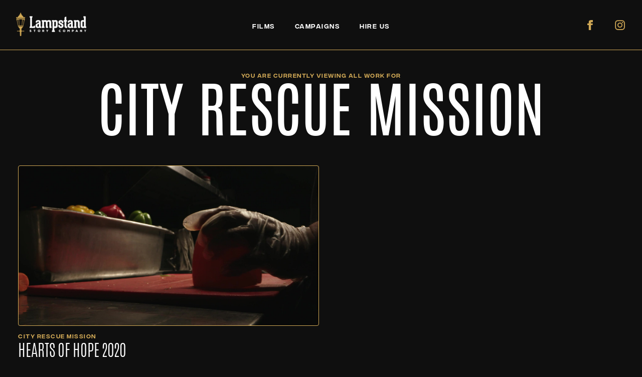

--- FILE ---
content_type: text/html
request_url: https://www.lampstandstory.co/clients/city-rescue-mission
body_size: 3093
content:
<!DOCTYPE html><!-- This site was created in Webflow. https://webflow.com --><!-- Last Published: Thu Nov 20 2025 19:17:36 GMT+0000 (Coordinated Universal Time) --><html data-wf-domain="www.lampstandstory.co" data-wf-page="5bbfab4e6caff973dd53e78d" data-wf-site="5ba8ff7405a083b1edb60c5e" data-wf-collection="5bbfab4e6caff9f4a853e78c" data-wf-item-slug="city-rescue-mission"><head><meta charset="utf-8"/><title>Lampstand / City Rescue Mission</title><meta content="" name="description"/><meta content="Lampstand / City Rescue Mission" property="og:title"/><meta content="" property="og:description"/><meta content="Lampstand / City Rescue Mission" property="twitter:title"/><meta content="" property="twitter:description"/><meta property="og:type" content="website"/><meta content="summary_large_image" name="twitter:card"/><meta content="width=device-width, initial-scale=1" name="viewport"/><meta content="HZxGQhh2_6k9K99SeAB3Bkg3bNjRTpiHj4Pd81gbsto" name="google-site-verification"/><meta content="Webflow" name="generator"/><link href="https://cdn.prod.website-files.com/5ba8ff7405a083b1edb60c5e/css/lampstandstory.webflow.shared.b310378e7.min.css" rel="stylesheet" type="text/css"/><link href="https://fonts.googleapis.com" rel="preconnect"/><link href="https://fonts.gstatic.com" rel="preconnect" crossorigin="anonymous"/><script src="https://ajax.googleapis.com/ajax/libs/webfont/1.6.26/webfont.js" type="text/javascript"></script><script type="text/javascript">WebFont.load({  google: {    families: ["Montserrat:100,100italic,200,200italic,300,300italic,400,400italic,500,500italic,600,600italic,700,700italic,800,800italic,900,900italic","Libre Baskerville:regular,italic,700"]  }});</script><script type="text/javascript">!function(o,c){var n=c.documentElement,t=" w-mod-";n.className+=t+"js",("ontouchstart"in o||o.DocumentTouch&&c instanceof DocumentTouch)&&(n.className+=t+"touch")}(window,document);</script><link href="https://cdn.prod.website-files.com/5ba8ff7405a083b1edb60c5e/5bbf68ab4f024ba4df22e8a1_favicon.png" rel="shortcut icon" type="image/x-icon"/><link href="https://cdn.prod.website-files.com/5ba8ff7405a083b1edb60c5e/5bbf68b0c99497d7a8a44ae7_webclip.png" rel="apple-touch-icon"/><script type="text/javascript">(function(i,s,o,g,r,a,m){i['GoogleAnalyticsObject']=r;i[r]=i[r]||function(){(i[r].q=i[r].q||[]).push(arguments)},i[r].l=1*new Date();a=s.createElement(o),m=s.getElementsByTagName(o)[0];a.async=1;a.src=g;m.parentNode.insertBefore(a,m)})(window,document,'script','https://www.google-analytics.com/analytics.js','ga');ga('create', 'UA-113058166-1', 'auto');ga('set', 'anonymizeIp', true);ga('send', 'pageview');</script><script async="" src="https://www.googletagmanager.com/gtag/js?id=G-8B93MM4NHH"></script><script type="text/javascript">window.dataLayer = window.dataLayer || [];function gtag(){dataLayer.push(arguments);}gtag('set', 'developer_id.dZGVlNj', true);gtag('js', new Date());gtag('config', 'G-8B93MM4NHH');</script><script type="text/javascript">!function(f,b,e,v,n,t,s){if(f.fbq)return;n=f.fbq=function(){n.callMethod?n.callMethod.apply(n,arguments):n.queue.push(arguments)};if(!f._fbq)f._fbq=n;n.push=n;n.loaded=!0;n.version='2.0';n.agent='plwebflow';n.queue=[];t=b.createElement(e);t.async=!0;t.src=v;s=b.getElementsByTagName(e)[0];s.parentNode.insertBefore(t,s)}(window,document,'script','https://connect.facebook.net/en_US/fbevents.js');fbq('init', '1780202528725021');fbq('track', 'PageView');</script><style>
  .w-lightbox-frame, .w-lightbox-embed {
    width: 90vw;
    height: 90vh;
}
</style>
<!-- Google Tag Manager -->
<script>(function(w,d,s,l,i){w[l]=w[l]||[];w[l].push({'gtm.start':
new Date().getTime(),event:'gtm.js'});var f=d.getElementsByTagName(s)[0],
j=d.createElement(s),dl=l!='dataLayer'?'&l='+l:'';j.async=true;j.src=
'https://www.googletagmanager.com/gtm.js?id='+i+dl;f.parentNode.insertBefore(j,f);
})(window,document,'script','dataLayer','GTM-57K4WGQJ');</script>
<!-- End Google Tag Manager --></head><body><div data-collapse="medium" data-animation="default" data-duration="400" data-easing="ease" data-easing2="ease" role="banner" class="navbar navbar-2 w-nav"><div class="navcontainer w-container"><a href="/" class="lampstandbrand w-nav-brand"><img src="https://cdn.prod.website-files.com/5ba8ff7405a083b1edb60c5e/5ba90e4ac3b46f852520d296_LampstandStoryCoLogo.png" width="140" alt="" class="lampstandlogo"/></a><div class="socialnav w-hidden-small w-hidden-tiny"><div class="socialcolumns w-row"><div class="w-col w-col-6"><a href="http://facebook.com/LampstandStory.Co" target="_blank" class="sociallink facebooklink w-inline-block"></a></div><div class="w-col w-col-6"><a href="http://instagram.com/lampstandstory.co" target="_blank" class="sociallink instagramlink w-inline-block"></a></div></div></div><nav role="navigation" class="navmenu w-nav-menu"><a href="/films" class="navlink w-nav-link">FILMS</a><a href="/campaigns" class="navlink w-nav-link">CAMPAIGNS</a><a href="/hire" class="navlink specialnavlink w-nav-link">HIRE US</a><img src="https://cdn.prod.website-files.com/5ba8ff7405a083b1edb60c5e/5ba90de9c3b46fd7f220d259_Flourish.png" width="230" sizes="100vw" srcset="https://cdn.prod.website-files.com/5ba8ff7405a083b1edb60c5e/5ba90de9c3b46fd7f220d259_Flourish-p-500.png 500w, https://cdn.prod.website-files.com/5ba8ff7405a083b1edb60c5e/5ba90de9c3b46fd7f220d259_Flourish.png 800w" alt="" class="flourish w-hidden-main w-hidden-medium w-hidden-small"/></nav><div class="menubutton w-nav-button"><div class="icon w-icon-nav-menu"></div></div></div></div><section id="header" class="subpageheader" data-ix="scrollsubnav"><div class="h5">you are currently viewing all work for</div><div class="superh1">City Rescue Mission</div></section><div class="related relatedgrid"><div class="relatedfilmslistwrapper w-dyn-list"><div role="list" class="relatedcollectionlist w-dyn-items w-row"><div role="listitem" class="relatedcollectionitem w-dyn-item w-col w-col-6"><a href="/films/hearts-of-hope-2020" class="linkblockfilms relatedlinks w-inline-block"><div style="background-image:url(&quot;https://cdn.prod.website-files.com/5bb25e81418c17957389e1a6/602c3172a9ecacdc19fe0a14_frame_1003.jpg&quot;)" class="filmpreviewimageblock featured rounded"></div><h1 class="h5 filmsdetail">City Rescue Mission</h1><h3 class="h3">Hearts of Hope 2020</h3></a></div></div></div></div><div class="superbutton"><a href="/films" class="superlinkblock w-inline-block"><div class="h1 button">view all films</div><div class="h5 white">TAP HERE TO see all of our work</div></a></div><div class="footer"><div class="footercopy">©2025 lampstand story company • made in oklahoma</div></div><script src="https://d3e54v103j8qbb.cloudfront.net/js/jquery-3.5.1.min.dc5e7f18c8.js?site=5ba8ff7405a083b1edb60c5e" type="text/javascript" integrity="sha256-9/aliU8dGd2tb6OSsuzixeV4y/faTqgFtohetphbbj0=" crossorigin="anonymous"></script><script src="https://cdn.prod.website-files.com/5ba8ff7405a083b1edb60c5e/js/webflow.schunk.b7ae8cee868f6dc4.js" type="text/javascript"></script><script src="https://cdn.prod.website-files.com/5ba8ff7405a083b1edb60c5e/js/webflow.4b472206.b7874c7dff63417f.js" type="text/javascript"></script><script type="text/javascript">
_linkedin_partner_id = "7215132";
window._linkedin_data_partner_ids = window._linkedin_data_partner_ids || [];
window._linkedin_data_partner_ids.push(_linkedin_partner_id);
</script><script type="text/javascript">
(function(l) {
if (!l){window.lintrk = function(a,b){window.lintrk.q.push([a,b])};
window.lintrk.q=[]}
var s = document.getElementsByTagName("script")[0];
var b = document.createElement("script");
b.type = "text/javascript";b.async = true;
b.src = "https://snap.licdn.com/li.lms-analytics/insight.min.js";
s.parentNode.insertBefore(b, s);})(window.lintrk);
</script>
<noscript>
<img height="1" width="1" style="display:none;" alt="" src="https://px.ads.linkedin.com/collect/?pid=7215132&fmt=gif" />
</noscript></body></html>

--- FILE ---
content_type: text/css
request_url: https://cdn.prod.website-files.com/5ba8ff7405a083b1edb60c5e/css/lampstandstory.webflow.shared.b310378e7.min.css
body_size: 15420
content:
html{-webkit-text-size-adjust:100%;-ms-text-size-adjust:100%;font-family:sans-serif}body{margin:0}article,aside,details,figcaption,figure,footer,header,hgroup,main,menu,nav,section,summary{display:block}audio,canvas,progress,video{vertical-align:baseline;display:inline-block}audio:not([controls]){height:0;display:none}[hidden],template{display:none}a{background-color:#0000}a:active,a:hover{outline:0}abbr[title]{border-bottom:1px dotted}b,strong{font-weight:700}dfn{font-style:italic}h1{margin:.67em 0;font-size:2em}mark{color:#000;background:#ff0}small{font-size:80%}sub,sup{vertical-align:baseline;font-size:75%;line-height:0;position:relative}sup{top:-.5em}sub{bottom:-.25em}img{border:0}svg:not(:root){overflow:hidden}hr{box-sizing:content-box;height:0}pre{overflow:auto}code,kbd,pre,samp{font-family:monospace;font-size:1em}button,input,optgroup,select,textarea{color:inherit;font:inherit;margin:0}button{overflow:visible}button,select{text-transform:none}button,html input[type=button],input[type=reset]{-webkit-appearance:button;cursor:pointer}button[disabled],html input[disabled]{cursor:default}button::-moz-focus-inner,input::-moz-focus-inner{border:0;padding:0}input{line-height:normal}input[type=checkbox],input[type=radio]{box-sizing:border-box;padding:0}input[type=number]::-webkit-inner-spin-button,input[type=number]::-webkit-outer-spin-button{height:auto}input[type=search]{-webkit-appearance:none}input[type=search]::-webkit-search-cancel-button,input[type=search]::-webkit-search-decoration{-webkit-appearance:none}legend{border:0;padding:0}textarea{overflow:auto}optgroup{font-weight:700}table{border-collapse:collapse;border-spacing:0}td,th{padding:0}@font-face{font-family:webflow-icons;src:url([data-uri])format("truetype");font-weight:400;font-style:normal}[class^=w-icon-],[class*=\ w-icon-]{speak:none;font-variant:normal;text-transform:none;-webkit-font-smoothing:antialiased;-moz-osx-font-smoothing:grayscale;font-style:normal;font-weight:400;line-height:1;font-family:webflow-icons!important}.w-icon-slider-right:before{content:""}.w-icon-slider-left:before{content:""}.w-icon-nav-menu:before{content:""}.w-icon-arrow-down:before,.w-icon-dropdown-toggle:before{content:""}.w-icon-file-upload-remove:before{content:""}.w-icon-file-upload-icon:before{content:""}*{box-sizing:border-box}html{height:100%}body{color:#333;background-color:#fff;min-height:100%;margin:0;font-family:Arial,sans-serif;font-size:14px;line-height:20px}img{vertical-align:middle;max-width:100%;display:inline-block}html.w-mod-touch *{background-attachment:scroll!important}.w-block{display:block}.w-inline-block{max-width:100%;display:inline-block}.w-clearfix:before,.w-clearfix:after{content:" ";grid-area:1/1/2/2;display:table}.w-clearfix:after{clear:both}.w-hidden{display:none}.w-button{color:#fff;line-height:inherit;cursor:pointer;background-color:#3898ec;border:0;border-radius:0;padding:9px 15px;text-decoration:none;display:inline-block}input.w-button{-webkit-appearance:button}html[data-w-dynpage] [data-w-cloak]{color:#0000!important}.w-code-block{margin:unset}pre.w-code-block code{all:inherit}.w-optimization{display:contents}.w-webflow-badge,.w-webflow-badge>img{box-sizing:unset;width:unset;height:unset;max-height:unset;max-width:unset;min-height:unset;min-width:unset;margin:unset;padding:unset;float:unset;clear:unset;border:unset;border-radius:unset;background:unset;background-image:unset;background-position:unset;background-size:unset;background-repeat:unset;background-origin:unset;background-clip:unset;background-attachment:unset;background-color:unset;box-shadow:unset;transform:unset;direction:unset;font-family:unset;font-weight:unset;color:unset;font-size:unset;line-height:unset;font-style:unset;font-variant:unset;text-align:unset;letter-spacing:unset;-webkit-text-decoration:unset;text-decoration:unset;text-indent:unset;text-transform:unset;list-style-type:unset;text-shadow:unset;vertical-align:unset;cursor:unset;white-space:unset;word-break:unset;word-spacing:unset;word-wrap:unset;transition:unset}.w-webflow-badge{white-space:nowrap;cursor:pointer;box-shadow:0 0 0 1px #0000001a,0 1px 3px #0000001a;visibility:visible!important;opacity:1!important;z-index:2147483647!important;color:#aaadb0!important;overflow:unset!important;background-color:#fff!important;border-radius:3px!important;width:auto!important;height:auto!important;margin:0!important;padding:6px!important;font-size:12px!important;line-height:14px!important;text-decoration:none!important;display:inline-block!important;position:fixed!important;inset:auto 12px 12px auto!important;transform:none!important}.w-webflow-badge>img{position:unset;visibility:unset!important;opacity:1!important;vertical-align:middle!important;display:inline-block!important}h1,h2,h3,h4,h5,h6{margin-bottom:10px;font-weight:700}h1{margin-top:20px;font-size:38px;line-height:44px}h2{margin-top:20px;font-size:32px;line-height:36px}h3{margin-top:20px;font-size:24px;line-height:30px}h4{margin-top:10px;font-size:18px;line-height:24px}h5{margin-top:10px;font-size:14px;line-height:20px}h6{margin-top:10px;font-size:12px;line-height:18px}p{margin-top:0;margin-bottom:10px}blockquote{border-left:5px solid #e2e2e2;margin:0 0 10px;padding:10px 20px;font-size:18px;line-height:22px}figure{margin:0 0 10px}figcaption{text-align:center;margin-top:5px}ul,ol{margin-top:0;margin-bottom:10px;padding-left:40px}.w-list-unstyled{padding-left:0;list-style:none}.w-embed:before,.w-embed:after{content:" ";grid-area:1/1/2/2;display:table}.w-embed:after{clear:both}.w-video{width:100%;padding:0;position:relative}.w-video iframe,.w-video object,.w-video embed{border:none;width:100%;height:100%;position:absolute;top:0;left:0}fieldset{border:0;margin:0;padding:0}button,[type=button],[type=reset]{cursor:pointer;-webkit-appearance:button;border:0}.w-form{margin:0 0 15px}.w-form-done{text-align:center;background-color:#ddd;padding:20px;display:none}.w-form-fail{background-color:#ffdede;margin-top:10px;padding:10px;display:none}label{margin-bottom:5px;font-weight:700;display:block}.w-input,.w-select{color:#333;vertical-align:middle;background-color:#fff;border:1px solid #ccc;width:100%;height:38px;margin-bottom:10px;padding:8px 12px;font-size:14px;line-height:1.42857;display:block}.w-input::placeholder,.w-select::placeholder{color:#999}.w-input:focus,.w-select:focus{border-color:#3898ec;outline:0}.w-input[disabled],.w-select[disabled],.w-input[readonly],.w-select[readonly],fieldset[disabled] .w-input,fieldset[disabled] .w-select{cursor:not-allowed}.w-input[disabled]:not(.w-input-disabled),.w-select[disabled]:not(.w-input-disabled),.w-input[readonly],.w-select[readonly],fieldset[disabled]:not(.w-input-disabled) .w-input,fieldset[disabled]:not(.w-input-disabled) .w-select{background-color:#eee}textarea.w-input,textarea.w-select{height:auto}.w-select{background-color:#f3f3f3}.w-select[multiple]{height:auto}.w-form-label{cursor:pointer;margin-bottom:0;font-weight:400;display:inline-block}.w-radio{margin-bottom:5px;padding-left:20px;display:block}.w-radio:before,.w-radio:after{content:" ";grid-area:1/1/2/2;display:table}.w-radio:after{clear:both}.w-radio-input{float:left;margin:3px 0 0 -20px;line-height:normal}.w-file-upload{margin-bottom:10px;display:block}.w-file-upload-input{opacity:0;z-index:-100;width:.1px;height:.1px;position:absolute;overflow:hidden}.w-file-upload-default,.w-file-upload-uploading,.w-file-upload-success{color:#333;display:inline-block}.w-file-upload-error{margin-top:10px;display:block}.w-file-upload-default.w-hidden,.w-file-upload-uploading.w-hidden,.w-file-upload-error.w-hidden,.w-file-upload-success.w-hidden{display:none}.w-file-upload-uploading-btn{cursor:pointer;background-color:#fafafa;border:1px solid #ccc;margin:0;padding:8px 12px;font-size:14px;font-weight:400;display:flex}.w-file-upload-file{background-color:#fafafa;border:1px solid #ccc;flex-grow:1;justify-content:space-between;margin:0;padding:8px 9px 8px 11px;display:flex}.w-file-upload-file-name{font-size:14px;font-weight:400;display:block}.w-file-remove-link{cursor:pointer;width:auto;height:auto;margin-top:3px;margin-left:10px;padding:3px;display:block}.w-icon-file-upload-remove{margin:auto;font-size:10px}.w-file-upload-error-msg{color:#ea384c;padding:2px 0;display:inline-block}.w-file-upload-info{padding:0 12px;line-height:38px;display:inline-block}.w-file-upload-label{cursor:pointer;background-color:#fafafa;border:1px solid #ccc;margin:0;padding:8px 12px;font-size:14px;font-weight:400;display:inline-block}.w-icon-file-upload-icon,.w-icon-file-upload-uploading{width:20px;margin-right:8px;display:inline-block}.w-icon-file-upload-uploading{height:20px}.w-container{max-width:940px;margin-left:auto;margin-right:auto}.w-container:before,.w-container:after{content:" ";grid-area:1/1/2/2;display:table}.w-container:after{clear:both}.w-container .w-row{margin-left:-10px;margin-right:-10px}.w-row:before,.w-row:after{content:" ";grid-area:1/1/2/2;display:table}.w-row:after{clear:both}.w-row .w-row{margin-left:0;margin-right:0}.w-col{float:left;width:100%;min-height:1px;padding-left:10px;padding-right:10px;position:relative}.w-col .w-col{padding-left:0;padding-right:0}.w-col-1{width:8.33333%}.w-col-2{width:16.6667%}.w-col-3{width:25%}.w-col-4{width:33.3333%}.w-col-5{width:41.6667%}.w-col-6{width:50%}.w-col-7{width:58.3333%}.w-col-8{width:66.6667%}.w-col-9{width:75%}.w-col-10{width:83.3333%}.w-col-11{width:91.6667%}.w-col-12{width:100%}.w-hidden-main{display:none!important}@media screen and (max-width:991px){.w-container{max-width:728px}.w-hidden-main{display:inherit!important}.w-hidden-medium{display:none!important}.w-col-medium-1{width:8.33333%}.w-col-medium-2{width:16.6667%}.w-col-medium-3{width:25%}.w-col-medium-4{width:33.3333%}.w-col-medium-5{width:41.6667%}.w-col-medium-6{width:50%}.w-col-medium-7{width:58.3333%}.w-col-medium-8{width:66.6667%}.w-col-medium-9{width:75%}.w-col-medium-10{width:83.3333%}.w-col-medium-11{width:91.6667%}.w-col-medium-12{width:100%}.w-col-stack{width:100%;left:auto;right:auto}}@media screen and (max-width:767px){.w-hidden-main,.w-hidden-medium{display:inherit!important}.w-hidden-small{display:none!important}.w-row,.w-container .w-row{margin-left:0;margin-right:0}.w-col{width:100%;left:auto;right:auto}.w-col-small-1{width:8.33333%}.w-col-small-2{width:16.6667%}.w-col-small-3{width:25%}.w-col-small-4{width:33.3333%}.w-col-small-5{width:41.6667%}.w-col-small-6{width:50%}.w-col-small-7{width:58.3333%}.w-col-small-8{width:66.6667%}.w-col-small-9{width:75%}.w-col-small-10{width:83.3333%}.w-col-small-11{width:91.6667%}.w-col-small-12{width:100%}}@media screen and (max-width:479px){.w-container{max-width:none}.w-hidden-main,.w-hidden-medium,.w-hidden-small{display:inherit!important}.w-hidden-tiny{display:none!important}.w-col{width:100%}.w-col-tiny-1{width:8.33333%}.w-col-tiny-2{width:16.6667%}.w-col-tiny-3{width:25%}.w-col-tiny-4{width:33.3333%}.w-col-tiny-5{width:41.6667%}.w-col-tiny-6{width:50%}.w-col-tiny-7{width:58.3333%}.w-col-tiny-8{width:66.6667%}.w-col-tiny-9{width:75%}.w-col-tiny-10{width:83.3333%}.w-col-tiny-11{width:91.6667%}.w-col-tiny-12{width:100%}}.w-widget{position:relative}.w-widget-map{width:100%;height:400px}.w-widget-map label{width:auto;display:inline}.w-widget-map img{max-width:inherit}.w-widget-map .gm-style-iw{text-align:center}.w-widget-map .gm-style-iw>button{display:none!important}.w-widget-twitter{overflow:hidden}.w-widget-twitter-count-shim{vertical-align:top;text-align:center;background:#fff;border:1px solid #758696;border-radius:3px;width:28px;height:20px;display:inline-block;position:relative}.w-widget-twitter-count-shim *{pointer-events:none;-webkit-user-select:none;user-select:none}.w-widget-twitter-count-shim .w-widget-twitter-count-inner{text-align:center;color:#999;font-family:serif;font-size:15px;line-height:12px;position:relative}.w-widget-twitter-count-shim .w-widget-twitter-count-clear{display:block;position:relative}.w-widget-twitter-count-shim.w--large{width:36px;height:28px}.w-widget-twitter-count-shim.w--large .w-widget-twitter-count-inner{font-size:18px;line-height:18px}.w-widget-twitter-count-shim:not(.w--vertical){margin-left:5px;margin-right:8px}.w-widget-twitter-count-shim:not(.w--vertical).w--large{margin-left:6px}.w-widget-twitter-count-shim:not(.w--vertical):before,.w-widget-twitter-count-shim:not(.w--vertical):after{content:" ";pointer-events:none;border:solid #0000;width:0;height:0;position:absolute;top:50%;left:0}.w-widget-twitter-count-shim:not(.w--vertical):before{border-width:4px;border-color:#75869600 #5d6c7b #75869600 #75869600;margin-top:-4px;margin-left:-9px}.w-widget-twitter-count-shim:not(.w--vertical).w--large:before{border-width:5px;margin-top:-5px;margin-left:-10px}.w-widget-twitter-count-shim:not(.w--vertical):after{border-width:4px;border-color:#fff0 #fff #fff0 #fff0;margin-top:-4px;margin-left:-8px}.w-widget-twitter-count-shim:not(.w--vertical).w--large:after{border-width:5px;margin-top:-5px;margin-left:-9px}.w-widget-twitter-count-shim.w--vertical{width:61px;height:33px;margin-bottom:8px}.w-widget-twitter-count-shim.w--vertical:before,.w-widget-twitter-count-shim.w--vertical:after{content:" ";pointer-events:none;border:solid #0000;width:0;height:0;position:absolute;top:100%;left:50%}.w-widget-twitter-count-shim.w--vertical:before{border-width:5px;border-color:#5d6c7b #75869600 #75869600;margin-left:-5px}.w-widget-twitter-count-shim.w--vertical:after{border-width:4px;border-color:#fff #fff0 #fff0;margin-left:-4px}.w-widget-twitter-count-shim.w--vertical .w-widget-twitter-count-inner{font-size:18px;line-height:22px}.w-widget-twitter-count-shim.w--vertical.w--large{width:76px}.w-background-video{color:#fff;height:500px;position:relative;overflow:hidden}.w-background-video>video{object-fit:cover;z-index:-100;background-position:50%;background-size:cover;width:100%;height:100%;margin:auto;position:absolute;inset:-100%}.w-background-video>video::-webkit-media-controls-start-playback-button{-webkit-appearance:none;display:none!important}.w-background-video--control{background-color:#0000;padding:0;position:absolute;bottom:1em;right:1em}.w-background-video--control>[hidden]{display:none!important}.w-slider{text-align:center;clear:both;-webkit-tap-highlight-color:#0000;tap-highlight-color:#0000;background:#ddd;height:300px;position:relative}.w-slider-mask{z-index:1;white-space:nowrap;height:100%;display:block;position:relative;left:0;right:0;overflow:hidden}.w-slide{vertical-align:top;white-space:normal;text-align:left;width:100%;height:100%;display:inline-block;position:relative}.w-slider-nav{z-index:2;text-align:center;-webkit-tap-highlight-color:#0000;tap-highlight-color:#0000;height:40px;margin:auto;padding-top:10px;position:absolute;inset:auto 0 0}.w-slider-nav.w-round>div{border-radius:100%}.w-slider-nav.w-num>div{font-size:inherit;line-height:inherit;width:auto;height:auto;padding:.2em .5em}.w-slider-nav.w-shadow>div{box-shadow:0 0 3px #3336}.w-slider-nav-invert{color:#fff}.w-slider-nav-invert>div{background-color:#2226}.w-slider-nav-invert>div.w-active{background-color:#222}.w-slider-dot{cursor:pointer;background-color:#fff6;width:1em;height:1em;margin:0 3px .5em;transition:background-color .1s,color .1s;display:inline-block;position:relative}.w-slider-dot.w-active{background-color:#fff}.w-slider-dot:focus{outline:none;box-shadow:0 0 0 2px #fff}.w-slider-dot:focus.w-active{box-shadow:none}.w-slider-arrow-left,.w-slider-arrow-right{cursor:pointer;color:#fff;-webkit-tap-highlight-color:#0000;tap-highlight-color:#0000;-webkit-user-select:none;user-select:none;width:80px;margin:auto;font-size:40px;position:absolute;inset:0;overflow:hidden}.w-slider-arrow-left [class^=w-icon-],.w-slider-arrow-right [class^=w-icon-],.w-slider-arrow-left [class*=\ w-icon-],.w-slider-arrow-right [class*=\ w-icon-]{position:absolute}.w-slider-arrow-left:focus,.w-slider-arrow-right:focus{outline:0}.w-slider-arrow-left{z-index:3;right:auto}.w-slider-arrow-right{z-index:4;left:auto}.w-icon-slider-left,.w-icon-slider-right{width:1em;height:1em;margin:auto;inset:0}.w-slider-aria-label{clip:rect(0 0 0 0);border:0;width:1px;height:1px;margin:-1px;padding:0;position:absolute;overflow:hidden}.w-slider-force-show{display:block!important}.w-dropdown{text-align:left;z-index:900;margin-left:auto;margin-right:auto;display:inline-block;position:relative}.w-dropdown-btn,.w-dropdown-toggle,.w-dropdown-link{vertical-align:top;color:#222;text-align:left;white-space:nowrap;margin-left:auto;margin-right:auto;padding:20px;text-decoration:none;position:relative}.w-dropdown-toggle{-webkit-user-select:none;user-select:none;cursor:pointer;padding-right:40px;display:inline-block}.w-dropdown-toggle:focus{outline:0}.w-icon-dropdown-toggle{width:1em;height:1em;margin:auto 20px auto auto;position:absolute;top:0;bottom:0;right:0}.w-dropdown-list{background:#ddd;min-width:100%;display:none;position:absolute}.w-dropdown-list.w--open{display:block}.w-dropdown-link{color:#222;padding:10px 20px;display:block}.w-dropdown-link.w--current{color:#0082f3}.w-dropdown-link:focus{outline:0}@media screen and (max-width:767px){.w-nav-brand{padding-left:10px}}.w-lightbox-backdrop{cursor:auto;letter-spacing:normal;text-indent:0;text-shadow:none;text-transform:none;visibility:visible;white-space:normal;word-break:normal;word-spacing:normal;word-wrap:normal;color:#fff;text-align:center;z-index:2000;opacity:0;-webkit-user-select:none;-moz-user-select:none;-webkit-tap-highlight-color:transparent;background:#000000e6;outline:0;font-family:Helvetica Neue,Helvetica,Ubuntu,Segoe UI,Verdana,sans-serif;font-size:17px;font-style:normal;font-weight:300;line-height:1.2;list-style:disc;position:fixed;inset:0;-webkit-transform:translate(0)}.w-lightbox-backdrop,.w-lightbox-container{-webkit-overflow-scrolling:touch;height:100%;overflow:auto}.w-lightbox-content{height:100vh;position:relative;overflow:hidden}.w-lightbox-view{opacity:0;width:100vw;height:100vh;position:absolute}.w-lightbox-view:before{content:"";height:100vh}.w-lightbox-group,.w-lightbox-group .w-lightbox-view,.w-lightbox-group .w-lightbox-view:before{height:86vh}.w-lightbox-frame,.w-lightbox-view:before{vertical-align:middle;display:inline-block}.w-lightbox-figure{margin:0;position:relative}.w-lightbox-group .w-lightbox-figure{cursor:pointer}.w-lightbox-img{width:auto;max-width:none;height:auto}.w-lightbox-image{float:none;max-width:100vw;max-height:100vh;display:block}.w-lightbox-group .w-lightbox-image{max-height:86vh}.w-lightbox-caption{text-align:left;text-overflow:ellipsis;white-space:nowrap;background:#0006;padding:.5em 1em;position:absolute;bottom:0;left:0;right:0;overflow:hidden}.w-lightbox-embed{width:100%;height:100%;position:absolute;inset:0}.w-lightbox-control{cursor:pointer;background-position:50%;background-repeat:no-repeat;background-size:24px;width:4em;transition:all .3s;position:absolute;top:0}.w-lightbox-left{background-image:url([data-uri]);display:none;bottom:0;left:0}.w-lightbox-right{background-image:url([data-uri]);display:none;bottom:0;right:0}.w-lightbox-close{background-image:url([data-uri]);background-size:18px;height:2.6em;right:0}.w-lightbox-strip{white-space:nowrap;padding:0 1vh;line-height:0;position:absolute;bottom:0;left:0;right:0;overflow:auto hidden}.w-lightbox-item{box-sizing:content-box;cursor:pointer;width:10vh;padding:2vh 1vh;display:inline-block;-webkit-transform:translate(0,0)}.w-lightbox-active{opacity:.3}.w-lightbox-thumbnail{background:#222;height:10vh;position:relative;overflow:hidden}.w-lightbox-thumbnail-image{position:absolute;top:0;left:0}.w-lightbox-thumbnail .w-lightbox-tall{width:100%;top:50%;transform:translateY(-50%)}.w-lightbox-thumbnail .w-lightbox-wide{height:100%;left:50%;transform:translate(-50%)}.w-lightbox-spinner{box-sizing:border-box;border:5px solid #0006;border-radius:50%;width:40px;height:40px;margin-top:-20px;margin-left:-20px;animation:.8s linear infinite spin;position:absolute;top:50%;left:50%}.w-lightbox-spinner:after{content:"";border:3px solid #0000;border-bottom-color:#fff;border-radius:50%;position:absolute;inset:-4px}.w-lightbox-hide{display:none}.w-lightbox-noscroll{overflow:hidden}@media (min-width:768px){.w-lightbox-content{height:96vh;margin-top:2vh}.w-lightbox-view,.w-lightbox-view:before{height:96vh}.w-lightbox-group,.w-lightbox-group .w-lightbox-view,.w-lightbox-group .w-lightbox-view:before{height:84vh}.w-lightbox-image{max-width:96vw;max-height:96vh}.w-lightbox-group .w-lightbox-image{max-width:82.3vw;max-height:84vh}.w-lightbox-left,.w-lightbox-right{opacity:.5;display:block}.w-lightbox-close{opacity:.8}.w-lightbox-control:hover{opacity:1}}.w-lightbox-inactive,.w-lightbox-inactive:hover{opacity:0}.w-richtext:before,.w-richtext:after{content:" ";grid-area:1/1/2/2;display:table}.w-richtext:after{clear:both}.w-richtext[contenteditable=true]:before,.w-richtext[contenteditable=true]:after{white-space:initial}.w-richtext ol,.w-richtext ul{overflow:hidden}.w-richtext .w-richtext-figure-selected.w-richtext-figure-type-video div:after,.w-richtext .w-richtext-figure-selected[data-rt-type=video] div:after,.w-richtext .w-richtext-figure-selected.w-richtext-figure-type-image div,.w-richtext .w-richtext-figure-selected[data-rt-type=image] div{outline:2px solid #2895f7}.w-richtext figure.w-richtext-figure-type-video>div:after,.w-richtext figure[data-rt-type=video]>div:after{content:"";display:none;position:absolute;inset:0}.w-richtext figure{max-width:60%;position:relative}.w-richtext figure>div:before{cursor:default!important}.w-richtext figure img{width:100%}.w-richtext figure figcaption.w-richtext-figcaption-placeholder{opacity:.6}.w-richtext figure div{color:#0000;font-size:0}.w-richtext figure.w-richtext-figure-type-image,.w-richtext figure[data-rt-type=image]{display:table}.w-richtext figure.w-richtext-figure-type-image>div,.w-richtext figure[data-rt-type=image]>div{display:inline-block}.w-richtext figure.w-richtext-figure-type-image>figcaption,.w-richtext figure[data-rt-type=image]>figcaption{caption-side:bottom;display:table-caption}.w-richtext figure.w-richtext-figure-type-video,.w-richtext figure[data-rt-type=video]{width:60%;height:0}.w-richtext figure.w-richtext-figure-type-video iframe,.w-richtext figure[data-rt-type=video] iframe{width:100%;height:100%;position:absolute;top:0;left:0}.w-richtext figure.w-richtext-figure-type-video>div,.w-richtext figure[data-rt-type=video]>div{width:100%}.w-richtext figure.w-richtext-align-center{clear:both;margin-left:auto;margin-right:auto}.w-richtext figure.w-richtext-align-center.w-richtext-figure-type-image>div,.w-richtext figure.w-richtext-align-center[data-rt-type=image]>div{max-width:100%}.w-richtext figure.w-richtext-align-normal{clear:both}.w-richtext figure.w-richtext-align-fullwidth{text-align:center;clear:both;width:100%;max-width:100%;margin-left:auto;margin-right:auto;display:block}.w-richtext figure.w-richtext-align-fullwidth>div{padding-bottom:inherit;display:inline-block}.w-richtext figure.w-richtext-align-fullwidth>figcaption{display:block}.w-richtext figure.w-richtext-align-floatleft{float:left;clear:none;margin-right:15px}.w-richtext figure.w-richtext-align-floatright{float:right;clear:none;margin-left:15px}.w-nav{z-index:1000;background:#ddd;position:relative}.w-nav:before,.w-nav:after{content:" ";grid-area:1/1/2/2;display:table}.w-nav:after{clear:both}.w-nav-brand{float:left;color:#333;text-decoration:none;position:relative}.w-nav-link{vertical-align:top;color:#222;text-align:left;margin-left:auto;margin-right:auto;padding:20px;text-decoration:none;display:inline-block;position:relative}.w-nav-link.w--current{color:#0082f3}.w-nav-menu{float:right;position:relative}[data-nav-menu-open]{text-align:center;background:#c8c8c8;min-width:200px;position:absolute;top:100%;left:0;right:0;overflow:visible;display:block!important}.w--nav-link-open{display:block;position:relative}.w-nav-overlay{width:100%;display:none;position:absolute;top:100%;left:0;right:0;overflow:hidden}.w-nav-overlay [data-nav-menu-open]{top:0}.w-nav[data-animation=over-left] .w-nav-overlay{width:auto}.w-nav[data-animation=over-left] .w-nav-overlay,.w-nav[data-animation=over-left] [data-nav-menu-open]{z-index:1;top:0;right:auto}.w-nav[data-animation=over-right] .w-nav-overlay{width:auto}.w-nav[data-animation=over-right] .w-nav-overlay,.w-nav[data-animation=over-right] [data-nav-menu-open]{z-index:1;top:0;left:auto}.w-nav-button{float:right;cursor:pointer;-webkit-tap-highlight-color:#0000;tap-highlight-color:#0000;-webkit-user-select:none;user-select:none;padding:18px;font-size:24px;display:none;position:relative}.w-nav-button:focus{outline:0}.w-nav-button.w--open{color:#fff;background-color:#c8c8c8}.w-nav[data-collapse=all] .w-nav-menu{display:none}.w-nav[data-collapse=all] .w-nav-button,.w--nav-dropdown-open,.w--nav-dropdown-toggle-open{display:block}.w--nav-dropdown-list-open{position:static}@media screen and (max-width:991px){.w-nav[data-collapse=medium] .w-nav-menu{display:none}.w-nav[data-collapse=medium] .w-nav-button{display:block}}@media screen and (max-width:767px){.w-nav[data-collapse=small] .w-nav-menu{display:none}.w-nav[data-collapse=small] .w-nav-button{display:block}.w-nav-brand{padding-left:10px}}@media screen and (max-width:479px){.w-nav[data-collapse=tiny] .w-nav-menu{display:none}.w-nav[data-collapse=tiny] .w-nav-button{display:block}}.w-tabs{position:relative}.w-tabs:before,.w-tabs:after{content:" ";grid-area:1/1/2/2;display:table}.w-tabs:after{clear:both}.w-tab-menu{position:relative}.w-tab-link{vertical-align:top;text-align:left;cursor:pointer;color:#222;background-color:#ddd;padding:9px 30px;text-decoration:none;display:inline-block;position:relative}.w-tab-link.w--current{background-color:#c8c8c8}.w-tab-link:focus{outline:0}.w-tab-content{display:block;position:relative;overflow:hidden}.w-tab-pane{display:none;position:relative}.w--tab-active{display:block}@media screen and (max-width:479px){.w-tab-link{display:block}}.w-ix-emptyfix:after{content:""}@keyframes spin{0%{transform:rotate(0)}to{transform:rotate(360deg)}}.w-dyn-empty{background-color:#ddd;padding:10px}.w-dyn-hide,.w-dyn-bind-empty,.w-condition-invisible{display:none!important}.wf-layout-layout{display:grid}@font-face{font-family:Antonio;src:url(https://cdn.prod.website-files.com/5ba8ff7405a083b1edb60c5e/5ba8ffef05a0830745b60cc1_Antonio-Light.ttf)format("truetype");font-weight:300;font-style:normal;font-display:auto}@font-face{font-family:Antonio;src:url(https://cdn.prod.website-files.com/5ba8ff7405a083b1edb60c5e/5ba8ffef9dd1caacb4a46a35_Antonio-Bold.ttf)format("truetype");font-weight:700;font-style:normal;font-display:auto}@font-face{font-family:Antonio;src:url(https://cdn.prod.website-files.com/5ba8ff7405a083b1edb60c5e/5ba8ffef05a0837c8eb60cc2_Antonio-Regular.ttf)format("truetype");font-weight:400;font-style:normal;font-display:auto}@font-face{font-family:Integralcf;src:url(https://cdn.prod.website-files.com/5ba8ff7405a083b1edb60c5e/5be4731ed85245320693ba18_IntegralCF-Medium.otf)format("opentype");font-weight:500;font-style:normal;font-display:auto}@font-face{font-family:Integralcf;src:url(https://cdn.prod.website-files.com/5ba8ff7405a083b1edb60c5e/5be4731fc2e11eb7929719c6_IntegralCF-Bold.otf)format("opentype");font-weight:700;font-style:normal;font-display:auto}@font-face{font-family:Integralcf;src:url(https://cdn.prod.website-files.com/5ba8ff7405a083b1edb60c5e/5be4731ec6e6590bd5eccaec_IntegralCF-Regular.otf)format("opentype");font-weight:400;font-style:normal;font-display:auto}:root{--white:white;--lampstandgold:#d1a956;--lampstandblack:#0f0f0f;--blackopaque:#00000080;--lampstand-grey:#707070;--black:black}body{color:#333;background-color:#0f0f0f;font-family:Arial,Helvetica Neue,Helvetica,sans-serif;font-size:14px;line-height:20px}h1{color:var(--white);text-align:center;margin-top:20px;margin-bottom:10px;font-family:Integralcf,sans-serif;font-size:38px;font-weight:400;line-height:44px}h2{color:#fff;text-align:center;text-transform:uppercase;width:50%;margin:20px auto 10px;font-family:Antonio,sans-serif;font-size:56px;font-weight:300;line-height:72px;display:block}h3{color:#fff;text-align:center;text-transform:uppercase;width:50%;margin:20px auto 10px;font-family:Antonio,sans-serif;font-size:32px;font-weight:300;line-height:48px;display:block}h4{color:#fff;text-align:center;letter-spacing:1px;text-transform:uppercase;width:50%;margin:20px auto 10px;font-family:Antonio,sans-serif;font-size:18px;font-weight:300;line-height:28px;display:block}h5{color:#fff;text-align:center;letter-spacing:1.5px;text-transform:uppercase;margin-top:10px;margin-bottom:10px;font-family:Antonio,sans-serif;font-size:14px;font-weight:300;line-height:20px}h6{color:#fff;text-align:center;letter-spacing:1px;width:50%;max-width:50%;margin:10px auto;font-family:Antonio,sans-serif;font-size:16px;font-weight:300;line-height:28px;display:block}p{color:#fff;letter-spacing:0;margin-bottom:40px;margin-left:auto;margin-right:auto;font-family:Libre Baskerville,sans-serif;font-size:16px;line-height:32px;display:block}a{color:var(--lampstandgold);text-decoration:none}blockquote{background-image:linear-gradient(to bottom,var(--lampstandgold),var(--lampstandgold));color:var(--lampstandblack);border-left:5px #e2e2e2;width:100%;margin:0 auto;padding:80px;font-family:Libre Baskerville,sans-serif;font-size:56px;line-height:88px;display:block}.navbar{z-index:6;background-color:#0000;width:100%;height:100px;max-height:100px;margin-left:auto;margin-right:auto;padding:10px;transition:all .8s;display:block;position:fixed;top:0;left:0;right:0}.navbar:hover{background-color:var(--lampstandblack)}.navcontainer{width:100%;max-width:1680px;height:90px;max-height:90px;margin-left:auto;margin-right:auto;padding-top:0;display:block}.lampstandbrand{margin-top:4px;padding:11px 22px}.lampstandbrand.subnavbrand{float:left;margin-top:0;padding-top:0;padding-left:14px;padding-right:0}.navmenu{float:none;text-align:center;width:60%;margin-top:12px;margin-left:auto;margin-right:auto;display:block}.navlink{color:#fff;letter-spacing:1.5px;font-family:Integralcf,sans-serif;font-size:12px;font-weight:400;text-decoration:none;transition:all .6s;display:inline-block}.navlink:hover{color:#d1a956}.navlink.w--current{color:#d1a956;text-transform:uppercase;text-decoration:none;display:inline-block}.navlink.specialnavlink{border:.5px none var(--lampstandgold);color:var(--white)}.socialnav{float:right;width:120px;height:80px;margin-right:0;padding-left:10px;padding-right:10px}.sociallink.facebooklink{background-image:url(https://cdn.prod.website-files.com/5ba8ff7405a083b1edb60c5e/5ba90de9c3b46f05f320d258_FacebookLogo.png);background-position:50%;background-repeat:no-repeat;background-size:11px;width:80px;max-width:80%;height:80px;max-height:80px}.sociallink.instagramlink{background-image:url(https://cdn.prod.website-files.com/5ba8ff7405a083b1edb60c5e/5ba90de974cfc72a9a2a9bec_InstagramLogo.png);background-position:50%;background-repeat:no-repeat;background-size:21px;width:80px;max-width:80%;height:80px;max-height:80px}.herovideo{width:100%;max-width:1440px;margin-left:auto;margin-right:auto;display:block}.herovideo.homehero{background-image:linear-gradient(#00000080,#00000080);max-width:100%;height:720px}.herovideo.subpagehero{max-width:100%;margin-top:0;margin-bottom:10px;padding-bottom:0%}.storywindowlogo{max-width:90%;margin-top:0%;margin-left:auto;margin-right:auto;padding-top:0%;display:block;position:relative;top:50%;transform:translateY(-50%)}.latestwork{padding-top:80px;padding-bottom:80px}.h5{color:#d1a956;text-align:center;letter-spacing:1.5px;text-transform:uppercase;width:90%;margin:0 auto;font-family:Integralcf,sans-serif;font-size:11px;font-weight:400;display:block}.h5:hover{color:#d1a956}.h5.white{color:#fff}.h5.filmsdetail{text-align:left;width:auto;margin-top:10px;margin-bottom:2px;line-height:20px}.h5.alignleft{text-align:left;width:100%;max-width:850px}.h1{color:#fff;text-align:center;letter-spacing:0;text-transform:uppercase;width:100%;max-width:650px;margin:0 auto 8px;font-family:Antonio,sans-serif;font-size:60px;font-weight:400;line-height:74px;display:block}.h1.alignleft{text-align:left;width:100%;max-width:850px;margin-bottom:10px;margin-left:-4px}.superbutton{background-color:#0000;border:1px solid #d1a956;border-radius:4px;width:94%;max-width:1680px;height:230px;max-height:230px;margin-top:40px;margin-left:auto;margin-right:auto;padding-top:0;transition:all .8s;display:block}.superbutton:hover{background-color:#d1a956}.services{background-image:linear-gradient(#00000080,#00000080);padding-top:80px;padding-bottom:80px}.servicescolumn{width:100%;max-width:1600px;margin-top:40px;margin-left:auto;margin-right:auto;padding-left:0;display:block}.servicecol1{background-image:none;background-position:0 0;border:1px #d1a956;height:700px;max-height:700px;padding-left:0;padding-right:0;display:block}.servicecol2{border:1px #d1a956;height:700px;max-height:700px;margin-top:0;padding-left:0;padding-right:0}.servicecol3{border:1px #d1a956;height:700px;max-height:750px;margin-top:0;padding-left:0;padding-right:0}.projecttitle{color:#fff;letter-spacing:1px;text-transform:uppercase;margin-top:4px;margin-bottom:4px;font-family:Antonio,sans-serif;font-size:32px;font-weight:300;line-height:40px}.paragraph-small{clear:left;color:var(--white);width:100%;margin-top:4px;margin-bottom:10px;font-family:Libre Baskerville,sans-serif;font-size:14px;font-style:normal;font-weight:400;line-height:24px}.paragraph-small.quoteparagraph{text-align:center;width:500px;margin:32px auto 16px;display:block}.paragraph-small.centered{text-align:justify;width:100%;margin-top:8px;margin-bottom:8px;font-size:12px}.projectmeta{z-index:1;color:#d1a956;letter-spacing:1px;text-transform:uppercase;width:100%;margin:4px auto 20px;font-family:Montserrat,sans-serif;font-size:10px;font-weight:400;display:block;position:relative}.servicescopy{width:90%;max-width:90%;margin-left:auto;margin-right:auto;display:block;position:relative;top:68%}.servicescopy:hover{top:68%}.ourclients{background-color:var(--blackopaque);padding-top:80px;padding-bottom:80px}.quoteslider{background-color:#0000;height:500px;padding-top:48px;padding-bottom:48px}.quoteavatar{margin:8px auto;display:block}.slide{padding-top:0;padding-bottom:0}.authorname{color:#d1a956;text-align:center;text-transform:uppercase;width:500px;margin-left:auto;margin-right:auto;font-family:Antonio,sans-serif;font-size:20px;line-height:32px;display:block}.slidernav{color:#d1a956;font-size:8px}.footer{background-color:#000;height:80px;margin-top:40px}.footercopy{color:var(--lampstand-grey);text-align:center;letter-spacing:1px;text-transform:uppercase;font-family:Integralcf,sans-serif;font-size:12px;font-weight:400;position:relative;top:50%;transform:translateY(-50%)}.clientlogoscolumn{width:50%;max-width:1200px;margin-top:24px;margin-left:auto;margin-right:auto;display:block}.clientlogo{margin-left:auto;margin-right:auto;padding-top:16px;display:block;position:static;top:50%}.subpageheader{border-top:1px #d1a956;width:100%;margin-top:100px;margin-left:auto;margin-right:auto;padding-top:40px;padding-bottom:30px;display:block}.subpagenavbar{border-top:1px solid #d1a956;border-bottom:1px solid #d1a956;width:95%;max-width:1680px;height:60px;max-height:60px;margin-left:auto;margin-right:auto;display:block}.subnavmenu{text-align:center;width:60%;height:60px;max-height:60px;margin-left:auto;margin-right:auto;font-size:12px;display:block}.subnavmenu.campaignsmenu{text-align:center;width:70%;margin-top:0;margin-left:auto;margin-right:auto;display:block}.subnavlink{color:#fff;text-align:center;letter-spacing:1.5px;text-transform:uppercase;padding:20px;font-family:Integralcf,sans-serif;font-weight:400;text-decoration:none;transition:all .6s;display:inline-block}.subnavlink:hover{color:#d1a956}.subnavlink.w--current{color:var(--lampstandgold);letter-spacing:2px;text-transform:uppercase;padding:20px;font-family:Integralcf,sans-serif;font-size:12px;font-weight:300;text-decoration:none;transition:all .6s;display:inline-block;position:relative}.subnavlink.w--current:hover{color:#d1a956}.projectcontainer{z-index:1;width:100%;max-width:1680px;margin:0 auto;padding-top:100px;padding-bottom:0;display:block;position:relative}.projecttextblock{width:100%;margin-left:auto;margin-right:auto;padding-top:0;display:block}.navbar-2{border-bottom:1px solid var(--lampstandgold);background-color:var(--lampstandblack);background-image:none;position:absolute}.filmblock{width:95%;max-width:1680px;margin:40px auto;padding:0;display:block}.filmscollectionlistwrapper{margin-top:16px;margin-left:auto;margin-right:auto;display:block}.filmscollectionlist{flex-flow:wrap;place-content:flex-start;align-items:flex-start;padding-left:0;padding-right:0;display:flex}.filmscollectionlist.featured{flex-direction:row;justify-content:space-around;align-items:flex-start;margin-left:auto;margin-right:auto;display:flex}.filmscollectionitem{flex:0 auto;align-self:flex-start;padding-top:0;padding-bottom:0;padding-left:0}.filmscollectionitem.featured{flex:1;padding-right:10px}.h3{float:none;text-align:left;width:auto;margin-top:0;margin-bottom:0;font-weight:300;line-height:34px}.h3.special{float:right;width:auto;margin-top:12px;font-weight:400}.h3.featured{font-size:44px;font-weight:300;line-height:48px}.linkblockfilms{z-index:3;opacity:1;background-image:none;background-position:0 0;background-repeat:repeat;background-size:auto;width:100%;margin-bottom:48px;display:inline-block;position:relative}.linkblockfilms:hover{z-index:3;background-color:#0000;background-image:url(https://cdn.prod.website-files.com/5ba8ff7405a083b1edb60c5e/5bbf68b0c99497d7a8a44ae7_webclip.png);background-position:51% 52px;background-repeat:no-repeat;background-size:130px;position:relative}.linkblockfilms.featured{width:100%}.linkblockfilms.featured:hover{background-size:230px}.linkblockfilms.relatedlinks:hover{background-size:210px}.filmpreviewimageblock{z-index:-3;border:1px solid var(--lampstandgold);background-image:url(https://d3e54v103j8qbb.cloudfront.net/img/background-image.svg);background-position:50%;background-repeat:no-repeat;background-size:cover;background-attachment:scroll;border-radius:4px;width:100%;height:220px;max-height:240px;transition:opacity .8s;position:static;overflow:hidden}.filmpreviewimageblock:hover{opacity:.29;background-image:url(https://d3e54v103j8qbb.cloudfront.net/img/background-image.svg);background-position:50%;background-repeat:no-repeat;background-size:cover;background-attachment:scroll}.filmpreviewimageblock.featured{border-radius:0 4px 4px;width:100%;height:320px;max-height:360px;transition:opacity .8s}.filmpreviewimageblock.featured:hover{background-image:linear-gradient(#00000080,#00000080);height:320px}.filmpreviewimageblock.featured.rounded{border-top-left-radius:4px}.filmsectionlabel{background-color:var(--lampstandgold);color:var(--lampstandblack);text-align:center;letter-spacing:1.5px;text-transform:uppercase;width:175px;margin-bottom:0;padding:4px;font-family:Integralcf,sans-serif;font-weight:400}.filmsectionlabel.featuredlabel{width:106px;margin-bottom:0;font-size:12px;font-weight:400}.body.subpagebody{padding-top:0}.featuredcollectionlistwrapper.featured{flex-direction:row;justify-content:center;align-items:flex-start;margin-left:auto;margin-right:auto;display:block}.superlinkblock{width:100%;height:230px;padding-top:64px}.videoembed{border:1px solid var(--lampstandgold);width:100%;max-width:100%;height:0;padding-bottom:0%;position:relative}.videocontainer{margin-bottom:16px}.left-arrow{display:block}.slidericon{color:var(--lampstandgold);font-family:Arial,Helvetica Neue,Helvetica,sans-serif;font-size:32px;transition:all .7s}.slidericon:hover{color:#fff}.navshade{z-index:5;border-bottom:1px solid var(--lampstandgold);background-color:var(--lampstandblack);opacity:.87;height:100px;position:fixed;top:0;left:0;right:0}.projectdetailcolumns{width:100%;max-width:1440px;margin:80px auto;padding-left:10px;padding-right:0;display:block}.projectdescription{text-align:justify;width:100%;max-width:650px;margin-left:auto;margin-right:auto;display:block}.related{z-index:-1;background-color:#0000;width:95%;max-width:1680px;margin-top:0;margin-left:auto;margin-right:auto;display:block;position:static}.related.relatedgrid{margin-top:0}.relatedfilmslistwrapper{width:auto;margin-top:20px;margin-left:auto;margin-right:auto;display:block}.relatedcollectionitem{padding-left:4px;padding-right:4px}.servicephoto{z-index:-1;border:1px solid var(--lampstandgold);background-image:linear-gradient(to bottom,#0000,var(--blackopaque)),url(https://cdn.prod.website-files.com/5ba8ff7405a083b1edb60c5e/5ba934824b0159966bdd6bf0_Services_Corporate.jpg);background-position:0 0,50%;background-repeat:repeat,no-repeat;background-size:auto,cover;width:420px;max-width:420px;height:680px;max-height:680px;margin-left:auto;margin-right:auto;padding-left:10px;padding-right:10px;transition:all .6s;display:block;position:static;overflow:hidden}.servicephoto:hover{background-image:linear-gradient(to bottom,#0000,var(--blackopaque)),url(https://cdn.prod.website-files.com/5ba8ff7405a083b1edb60c5e/5ba934824b0159966bdd6bf0_Services_Corporate.jpg);background-position:0 0,50%;background-size:auto,cover;padding-bottom:110px}.servicephoto.corporate{width:95%;max-width:95%;height:600px;max-height:600px;padding-bottom:7%}.servicephoto.corporate:hover{padding-bottom:140px}.servicephoto.campaign{background-image:linear-gradient(to bottom,#0000,var(--blackopaque)),url(https://cdn.prod.website-files.com/5ba8ff7405a083b1edb60c5e/5ba93482b05c6782b78ea0cd_Services_Campaign.jpg);width:95%;max-width:95%;height:650px;max-height:650px;padding-bottom:3%}.servicephoto.campaign:hover{padding-bottom:140px}.servicephoto.nonprofit{background-image:linear-gradient(to bottom,#0000,var(--blackopaque)),url(https://cdn.prod.website-files.com/5ba8ff7405a083b1edb60c5e/5ba93482b05c6784218ea0ce_Services_Nonprof.jpg);width:95%;max-width:95%;height:650px;max-height:650px;padding-bottom:3%}.servicephoto.nonprofit:hover{padding-bottom:140px}.smallbutton{border:1px solid var(--lampstandgold);color:#fff;text-align:center;letter-spacing:1.5px;text-transform:uppercase;background-color:#0003;border-radius:2px;width:100%;max-width:none;margin-top:0;margin-left:auto;margin-right:auto;font-family:Antonio,sans-serif;font-size:15px;font-weight:300;line-height:21px;transition:all .6s;display:block}.smallbutton:hover{border:1px solid var(--lampstandgold);background-color:var(--lampstandgold);color:#000;display:block}.smallbutton.formbutton{width:100%;max-width:100%;height:60px;max-height:60px;margin-top:10px;font-size:18px}.campaignblock{border-bottom:1px solid var(--lampstandgold);width:95%;max-width:1680px;margin:0 auto;padding-top:40px;padding-bottom:40px;display:block}.campaignblock.bottom{border-bottom-style:none;padding-top:40px;padding-bottom:40px}.campaignslider{background-color:#0000;border:1px #0000;width:100%;height:100%}.slide-nav{float:right;color:var(--lampstandgold);text-align:right;letter-spacing:2px;width:30%;margin-top:0;padding-top:16px;padding-right:0;font-size:8px;line-height:24px;position:static;top:95%;left:109%}.slide-nav.left{float:left;text-align:left;top:95%;left:-150%}.nextarrow{float:right;height:100px;top:80%;bottom:0;right:0}.previousarrow{float:none;height:100px;position:absolute;inset:80% 0 0 73%}.campaignslide{width:100%;max-width:100%;height:100%;max-height:100%}.campaigncolumns{width:100%;margin:0 auto;padding-top:40px;padding-bottom:40px;display:block}.campaigncolumns.top{margin-top:0;margin-bottom:0;padding-top:40px;padding-bottom:40px}.column,.column-2{padding-left:0;padding-right:0}.campaigncopy{grid-column-gap:16px;grid-row-gap:16px;grid-template-rows:auto auto;grid-template-columns:1fr 1fr;grid-auto-columns:1fr;width:80%;max-width:75%;margin-top:0%;margin-left:auto;margin-right:auto;padding-top:0%;padding-bottom:0%;display:block;position:relative}.subpagenavmenu{z-index:10;border-bottom:1px solid var(--lampstandgold);background-color:var(--lampstandblack);width:100%;height:100px;margin:0 auto;padding-top:22px;display:none;position:fixed;top:0;left:0;right:0}.subnavcontainer{width:100%;max-width:1680px;margin-left:auto;margin-right:auto;display:block}.teamblock{padding-top:0}.teamgrid{width:95%;max-width:1860px;margin-top:10px;margin-left:auto;margin-right:auto;padding-bottom:0;display:block}.teampic{filter:none;background-image:url(https://d3e54v103j8qbb.cloudfront.net/img/background-image.svg);background-position:50%;background-repeat:no-repeat;background-size:cover;width:100%;max-width:400px;height:450px;margin-left:auto;margin-right:auto;transition:opacity .4s;display:block}.teampic:hover{opacity:0;background-image:url(https://d3e54v103j8qbb.cloudfront.net/img/background-image.svg);background-position:50%;background-repeat:repeat;background-size:cover}.teamcollectionitem{background-color:#000;background-image:linear-gradient(#0000,#000);padding-left:0;padding-right:0}.teampicanimated{opacity:0;background-image:url(https://d3e54v103j8qbb.cloudfront.net/img/background-image.svg);background-position:50%;background-repeat:no-repeat;background-size:cover;width:100%;height:100%;margin-left:auto;margin-right:auto;transition:opacity .4s;display:block;position:absolute;inset:0}.teampicanimated:hover{opacity:1}.teamcollectionlistwrapper{max-width:1600px;margin-left:auto;margin-right:auto;display:block}.teamnametag{z-index:2;background-color:var(--blackopaque);opacity:0;background-image:url(https://d3e54v103j8qbb.cloudfront.net/img/background-image.svg);background-position:48%;background-size:cover;height:100%;transition:opacity .6s;position:absolute;bottom:0;left:0;right:0}.teamnametag:hover{border:1px solid var(--lampstandgold);opacity:1;background-color:#0000;background-image:url(https://d3e54v103j8qbb.cloudfront.net/img/background-image.svg);background-position:50%;background-repeat:no-repeat;background-size:cover}.teamname{background-color:var(--lampstandgold);color:#fff;width:90%;margin-bottom:40px;margin-left:auto;margin-right:auto;padding-left:5px;font-family:Antonio,sans-serif;font-size:32px;font-weight:300;line-height:40px;display:block;position:absolute;bottom:0;left:0;right:0}.teamtitle{background-color:var(--lampstandgold);color:#fff;letter-spacing:2px;text-transform:uppercase;width:90%;margin-bottom:20px;margin-left:auto;margin-right:auto;padding-left:5px;font-family:Montserrat,sans-serif;font-weight:700;display:block;position:absolute;bottom:0;left:0;right:0}.centered{text-align:center;margin-top:20px;margin-bottom:20px}.superh1{color:#fff;text-align:center;text-transform:uppercase;width:90%;margin-top:0;margin-left:auto;margin-right:auto;font-family:Antonio,sans-serif;font-size:120px;font-weight:400;line-height:120px;display:block}.contactblock{padding-top:140px;padding-bottom:20px}.divline{border-bottom:1px solid var(--lampstandgold);width:90%;max-width:1300px;margin-top:40px;margin-left:auto;margin-right:auto;display:block}.contactgrid{width:90%;max-width:1300px;margin-top:20px;margin-left:auto;margin-right:auto;display:block}.contactitem{width:80%;margin-left:auto;margin-right:auto;padding-top:16px;padding-bottom:16px;display:block}.contactitem.middleitem{border-right:1px solid var(--lampstandgold);border-left:1px solid var(--lampstandgold);width:100%;padding:16px 40px}.formcontainer{width:90%;max-width:1300px;margin-top:10px;margin-left:auto;margin-right:auto;padding-top:10px;padding-bottom:40px;display:block}.textfield{color:#000;letter-spacing:1px;text-transform:capitalize;border-radius:0;height:60px;max-height:60px;padding-left:16px;font-family:Montserrat,sans-serif;font-size:12px}.textfield.leftalign{float:left;text-transform:capitalize;border-radius:4px;width:49.5%}.textfield.rightalign{float:right;text-transform:none;border-radius:4px;width:49.5%}.textfield.textarea{text-transform:none;border-radius:4px;height:200px;max-height:200px}.fieldlabel{color:#fff;text-transform:capitalize;display:none}.phonenumber{color:var(--lampstandgold);letter-spacing:1px;font-weight:400}.success-message{color:var(--lampstandgold);background-color:#0000;font-family:Antonio,sans-serif;font-size:28px;font-weight:300;line-height:38px}.linkblocksocial{margin-top:0;margin-right:32px;padding-right:0}.column-3{padding-right:80px}.linkblockclient{width:100%;max-width:650px;margin-bottom:5px;margin-left:auto;margin-right:auto;display:block}.mask{max-height:auto;border:1px #0000;border-radius:4px}.h4{color:#fff;text-align:left;width:100%}.h4.gold{color:var(--lampstandgold);font-weight:400}.projectdetails{width:100%;max-width:1440px;margin-left:auto;margin-right:auto;padding-top:40px;padding-bottom:40px;display:block}.utility-page-wrap{background-image:linear-gradient(to bottom,var(--blackopaque),var(--blackopaque)),url(https://cdn.prod.website-files.com/5ba8ff7405a083b1edb60c5e/5bd0c705a3e6c401a85d55bf_travolta404.gif);background-position:0 0,50%;background-repeat:repeat,no-repeat;background-size:auto,cover;justify-content:center;align-items:center;width:100vw;max-width:100%;height:100vh;max-height:100%;margin-left:auto;margin-right:auto;display:block}.utility-page-content{text-align:center;flex-direction:column;width:100%;margin-top:0%;margin-left:auto;margin-right:auto;display:block;position:relative;top:50%;transform:translateY(-50%)}.text-block{color:var(--lampstandgold);font-family:Montserrat,sans-serif}.sliderimg{width:100%;margin-top:0%;padding-top:0;display:inline-block;position:static;top:0%}.column-5{padding-left:0}.button_lightbox{border-radius:2px;margin-left:auto;margin-right:auto;transition:all .5s;display:block}.button_lightbox:hover{background-color:var(--lampstandgold)}.lightbox_link{margin-left:auto;margin-right:auto;padding-left:5px;padding-right:5px;display:block}.campaignbuttons{max-width:100%;margin-top:0;margin-left:auto;margin-right:auto;display:block}.buttons{margin-top:24px;margin-left:auto;margin-right:auto;display:block}.column-8{font-size:0}.column-9{grid-column-gap:16px;grid-row-gap:16px;grid-template-rows:auto auto;grid-template-columns:4.5fr;grid-auto-columns:1fr;display:grid}.proposalwrapper{width:100%;max-width:1440px;margin-top:100px;margin-left:auto;margin-right:auto;padding:24px 24px 100px}.paragraph{text-align:center;width:100%;max-width:650px;margin-bottom:88px}.heading{color:var(--white);width:100%;max-width:650px;margin:16px auto}.project-title{float:none;clear:none;text-align:left;width:auto;margin-top:10px}.proposal-links{float:none;clear:none;text-align:left;width:100%;margin:0 auto;padding-top:10px;padding-bottom:10px;font-family:Integralcf,sans-serif;line-height:20px;display:block}.proposal-links.button{border:1px solid var(--lampstandgold);background-color:var(--lampstandgold);color:var(--black);text-align:center;border-radius:2px;width:80%;margin-top:24px;margin-bottom:88px}.heading-2{color:var(--lampstandgold)}.heading-3{color:var(--lampstandgold);margin-top:24px}.line{background-color:var(--lampstandgold);width:auto;height:1px;margin:56px auto}.proposal-attachment-link{border:2px solid var(--lampstandgold);text-align:center;background-color:#0000;max-width:98%;margin:0 auto 56px;display:flex}.heading-4{color:var(--white);margin-top:10px}.heading-5{float:none;text-align:center;margin-top:48px;display:block}.heading-6{float:none;text-align:center;width:auto;margin-top:56px;margin-bottom:40px}.image{max-width:100%;margin-bottom:0;margin-left:auto;margin-right:auto;padding-left:0;padding-right:0}.collection-list-wrapper{flex-flow:column wrap;grid-template-rows:auto auto;grid-template-columns:1fr 1fr;grid-auto-columns:1fr;place-content:stretch center;align-items:center;width:auto;margin-bottom:0;margin-left:auto;margin-right:auto;display:flex}.lightbox-link{width:100%;margin-bottom:16px;display:inline-block}.collection-list{flex-wrap:wrap;display:flex}.formproposal{width:auto;margin-left:auto;margin-right:auto}.link-block{float:none;border:2px none var(--lampstandgold);margin-left:auto;margin-right:auto;padding-left:16px;padding-right:16px;font-size:12px;line-height:48px;display:block}.text-block-2{float:none;color:var(--lampstandgold);text-align:center;flex-direction:row;justify-content:flex-end;align-items:flex-end;margin-bottom:24px;margin-left:auto;margin-right:auto;font-family:Integralcf,sans-serif;font-size:12px;font-weight:400;line-height:16px;display:block}.columns{margin-top:56px;margin-bottom:24px}.column-11{padding-right:0}.text-block-3{color:var(--white);font-size:24px;line-height:28px;overflow:visible}.success-message-2{background-color:#0000;font-family:Integralcf,sans-serif;font-size:18px;line-height:24px}.collection-item{margin-top:16px;margin-bottom:16px}.collection-list-2{flex-flow:wrap;justify-content:flex-start;align-items:flex-start;display:flex}.text-block-4{color:var(--black);text-transform:uppercase;font-family:Antonio,sans-serif;font-size:20px;font-weight:400;line-height:40px}.collection-item-2{flex:0 auto;align-self:flex-start;margin-left:auto;margin-right:auto;display:block}.proposal-header{margin-top:56px}.utility-page-form{flex-direction:column;align-items:stretch;display:flex}.text-span{font-weight:700}.bold-text{color:var(--white);font-family:Antonio,sans-serif}.bold-text-2{font-family:Libre Baskerville,sans-serif}.bold-text-3,.bold-text-4,.bold-text-5,.bold-text-6,.bold-text-7{font-family:Antonio,sans-serif}.italic-text{color:var(--lampstandgold)}.image-2,.image-3,.image-4{position:relative}.image-5{padding-left:0;display:inline-block}.bold-text-8{color:var(--lampstandgold);font-family:Antonio,sans-serif;font-size:20px}html.w-mod-js [data-ix=hideshade]{opacity:0;transform:translateY(-100px)}html.w-mod-js [data-ix=hidesubnav]{opacity:0;display:block;transform:translateY(-100px)}@media screen and (max-width:991px){h2,h4{width:80%}p{width:90%}blockquote{font-size:48px;line-height:72px}.navbar{position:fixed}.navmenu{float:none;background-color:var(--lampstandblack);width:100%;margin-top:0;display:block}.navlink{font-size:14px;line-height:20px}.herovideo.homehero{height:65vh;max-height:65vh}.storywindowlogo{max-width:45%;margin-top:0%;top:50%}.latestwork{padding-top:40px;padding-bottom:40px}.h5{width:70%}.h5.filmsdetail{margin-bottom:0;line-height:15px}.h5.alignleft{width:70%}.h1{margin-bottom:8px;font-size:64px;line-height:72px}.h1.alignleft{margin-bottom:8px;line-height:74px}.superbutton{height:175px;max-height:175px;margin-top:20px}.servicecol1,.servicecol2,.servicecol3{max-height:400px}.paragraph-small.centered{text-align:center;width:70%}.servicescopy{top:14%}.ourclients{padding-top:40px;padding-bottom:40px}.quoteslider{padding-top:32px;padding-bottom:32px}.clientlogoscolumn{width:70%}.subpageheader{padding-bottom:40px}.subnavmenu.campaignsmenu{width:100%}.subnavlink{padding-left:10px;padding-right:10px;font-size:10px}.subnavlink.w--current{font-size:10px}.projecttextblock{padding-top:0}.filmblock{margin-top:20px;margin-bottom:20px}.h3{font-size:24px;line-height:26px}.h3.featured{font-size:30px;line-height:38px}.linkblockfilms{margin-bottom:32px}.linkblockfilms:hover{background-position:50% 0;background-size:98px}.linkblockfilms.featured{margin-bottom:16px}.linkblockfilms.featured:hover{background-size:145px}.linkblockfilms.relatedlinks:hover{background-size:148px}.filmpreviewimageblock{height:100px}.filmpreviewimageblock.featured{height:150px;min-height:150px;max-height:150px}.filmpreviewimageblock.featured:hover{height:150px}.filmsectionlabel.featuredlabel{width:90px;margin-bottom:0;font-size:10px}.superlinkblock{height:100%;padding-top:34px}.projectdetailcolumns{margin-top:20px;margin-bottom:20px}.related{margin-top:16px}.relatedcollectionitem{padding-left:4px;padding-right:4px}.smallbutton.formbutton{font-size:16px}.campaignblock{flex-direction:column-reverse;padding-top:0;padding-bottom:40px;display:flex}.campaignblock.bottom{padding-top:0}.campaignslider{margin-bottom:0}.slide-nav,.slide-nav.left{float:none;text-align:center}.campaigncolumns{flex-direction:column-reverse;padding-top:0;display:flex}.campaigncolumns.top{flex-direction:column;padding-top:0}.campaigncopy{width:90%;max-width:90%;padding-top:20px}.teamgrid{margin-top:10px;margin-bottom:40px;padding-bottom:0;display:block}.teamcollectionitem{flex:0 auto;width:33.3%}.teamcollectionlist{flex-flow:wrap;display:flex}.teamcollectionlistwrapper{width:100%}.teamnametag{height:100%}.superh1{width:80%;font-size:80px;line-height:84px}.contactitem{width:90%}.contactitem.middleitem{padding-left:20px;padding-right:20px}.formcontainer{margin-top:10px}.column-3{padding-right:40px}.menubutton{color:var(--lampstandgold);background-color:#0000;margin-top:10px}.menubutton.w--open{color:var(--lampstandgold);background-color:#0000}.icon{color:var(--lampstandgold);font-size:26px}.mask{border-top-left-radius:0;border-top-right-radius:0}.h4{font-size:24px;line-height:32px}.campaignbuttons{float:none;text-align:left;max-width:100%;margin-left:auto;margin-right:auto;display:block}.buttons{width:60%}.proposal-links.button{width:auto}.image{max-width:100%}}@media screen and (max-width:767px){.herovideo.homehero{height:55vh;max-height:55vh}.herovideo.subpagehero{margin-bottom:0}.storywindowlogo{top:60%}.latestwork{padding-top:20px}.h5{width:80%}.h5.filmsdetail{line-height:17px}.h1{width:90%;margin-bottom:8px;font-size:48px;line-height:64px}.h1.alignleft{margin-bottom:20px;line-height:56px}.h1.button{margin-bottom:0}.superbutton{height:160px;max-height:160px}.services{padding-top:40px;padding-bottom:40px}.servicecol1{max-height:250px}.servicecol2,.servicecol3{max-height:250px;margin-top:20px}.paragraph-small{margin-bottom:10px}.paragraph-small.quoteparagraph,.paragraph-small.centered{width:80%}.servicescopy{width:90%;max-width:90%;top:25%}.ourclients{padding-top:40px;padding-bottom:40px}.authorname{width:80%}.clientlogoscolumn{width:90%}.subpageheader{padding-bottom:40px}.projecttextblock{padding-top:0}.filmblock{margin-top:0}.filmscollectionlistwrapper{flex-flow:column wrap;place-content:flex-start;align-items:center;margin-top:8px;display:block}.filmscollectionlist{flex-flow:wrap;flex:none;place-content:stretch flex-start;align-items:flex-start;display:flex}.filmscollectionlist.featured{flex-wrap:nowrap}.filmscollectionitem{flex-flow:wrap;flex:250px;place-content:flex-start center;align-items:flex-start;padding-left:4px;padding-right:4px;display:flex}.filmscollectionitem.featured{justify-content:flex-start}.h3{letter-spacing:1px;font-size:16px;line-height:22px}.h3.featured{font-size:22px;line-height:30px}.linkblockfilms{flex:none;margin-bottom:16px;display:block}.linkblockfilms:hover{background-size:106px}.linkblockfilms.featured{margin-bottom:16px}.linkblockfilms.featured:hover{background-size:110px}.linkblockfilms.relatedlinks:hover{background-size:108px}.filmpreviewimageblock{height:110px}.filmpreviewimageblock:hover{background-image:linear-gradient(#00000080,#00000080)}.filmpreviewimageblock.featured{border-top-right-radius:0;height:110px;min-height:110px;max-height:110px}.filmpreviewimageblock.featured:hover{background-image:none;height:110px}.filmsectionlabel{border-top-left-radius:4px;border-top-right-radius:4px;width:100%;font-size:12px}.filmsectionlabel.featuredlabel{border-top-left-radius:4px;border-top-right-radius:4px;width:100%;margin-bottom:0;font-size:8px;line-height:12px}.featuredcollectionlistwrapper.featured{flex-direction:row;justify-content:flex-start;display:block}.superlinkblock{height:100%;padding-top:36px}.videocontainer{margin-bottom:16px}.projectdetailcolumns{margin-top:20px;margin-bottom:20px;padding-right:10px}.projectdescription{width:90%;max-width:90%}.related,.relatedfilmslistwrapper{margin-top:0}.relatedcollectionlist{flex-direction:row;display:flex}.smallbutton.formbutton{font-size:18px}.campaignblock{border-top:1px solid var(--lampstandgold);border-bottom-style:none;padding-top:0}.campaignblock.bottom{padding-top:0}.campaignslider{margin-bottom:0}.slide-nav{width:100%}.campaigncolumns{margin-top:0;padding-top:0}.campaigncolumns.top,.campaigncopy{padding-top:0}.teamgrid{margin-top:0;margin-bottom:40px;padding-bottom:0}.teampic{height:100%}.teamcollectionitem{width:33.3%;height:200px}.teamnametag{height:100%;inset:0}.teamname{margin-bottom:26px;font-size:21px;line-height:27px}.teamtitle{letter-spacing:1px;margin-bottom:10px;font-size:9px;line-height:17px}.superh1{width:95%;font-size:70px;line-height:72px}.contactgrid{width:90%}.contactitem{width:100%;padding-top:8px;padding-bottom:8px}.contactitem.middleitem{border-style:none;padding:8px 0}.formcontainer{margin-top:20px}.linkblocksocial{margin-right:0;padding:8px 32px 8px 0}.column-3{padding-right:10px}.linkblockclient{width:90%}.h4{margin-top:0}.buttons{width:90%}}@media screen and (max-width:479px){h2{font-size:40px;line-height:48px}h3{width:80%;line-height:40px}h6{width:80%;max-width:80%;line-height:24px}p{width:95%;margin-bottom:10px;font-size:14px;line-height:28px}blockquote{text-align:left;padding:40px;font-size:24px;line-height:38px}.navbar{height:60px;max-height:60px;padding:0}.navcontainer{max-height:auto;height:auto}.lampstandbrand,.lampstandbrand.w--current{padding-left:16px;padding-right:16px}.lampstandlogo{max-width:65%}.navmenu{z-index:20;border:2px none var(--lampstandgold);height:100vh;margin-top:0}.navlink{text-align:center;width:90%;font-family:Antonio,sans-serif;font-size:56px;font-weight:400;line-height:64px}.socialnav{width:80px;height:60px;padding-left:0;padding-right:0;display:inline-block}.socialcolumns{float:right;width:100%;margin-left:auto;margin-right:auto;display:block}.sociallink.facebooklink{background-size:9px;width:60px;height:60px;max-height:60px;margin-left:auto;margin-right:auto;display:block}.sociallink.instagramlink{background-size:17px;height:60px;max-height:60px;margin-left:auto;margin-right:auto;display:block}.herovideo.homehero{height:50vh;max-height:50vh}.herovideo.subpagehero{margin-bottom:16px}.storywindowlogo{max-width:55%;top:53%}.latestwork{padding-top:20px;padding-bottom:20px}.h5{text-align:center;letter-spacing:1.5px;width:90%;font-size:9px;font-weight:400;line-height:12px}.h5.white{font-size:8px}.h5.filmsdetail{margin-top:5px;margin-bottom:2px;font-weight:400;line-height:11px}.h5.alignleft{text-align:center;width:90%;font-size:12px;line-height:16px}.h1{width:90%;margin-bottom:4px;font-size:33px;line-height:44px}.h1.alignleft{text-align:center;width:90%;margin-bottom:10px;line-height:40px}.h1.button{font-size:32px;line-height:34px}.superbutton{width:90%;height:100px;max-height:110px;margin-top:20px;padding-top:0}.services{padding-top:20px;padding-bottom:20px}.servicescolumn{width:95%}.servicecol1{background-position:0 0,50%}.servicecol2{background-position:0 0,50% 0;margin-top:10px}.servicecol3{background-position:0 0,50%;margin-top:10px}.projecttitle{font-size:24px;line-height:32px}.paragraph-small{font-size:12px;line-height:24px}.paragraph-small.quoteparagraph{width:65%;margin-top:16px}.paragraph-small.centered{text-align:center;width:90%}.servicescopy{top:17%}.ourclients{padding-top:20px;padding-bottom:20px}.quoteslider{height:100%;margin-bottom:8px;padding-top:16px;padding-bottom:16px}.quoteavatar{max-width:30%}.authorname{width:65%}.footer{margin-top:20px}.footercopy{font-size:9px;line-height:16px}.clientlogoscolumn{margin-top:8px}.subpageheader{margin-top:64px;padding-top:12px;padding-bottom:12px}.projectcontainer{padding-top:60px}.projecttextblock{padding-top:0}.filmblock{width:95%;margin-top:8px;margin-bottom:24px;padding-bottom:0}.filmscollectionlistwrapper{flex-direction:column;place-content:stretch flex-start;align-items:flex-start;margin-top:8px;display:flex}.filmscollectionlist{flex-flow:wrap;flex:0 auto;place-content:stretch space-around;align-items:flex-start;display:flex}.filmscollectionlist.featured{flex-flow:wrap}.filmscollectionitem{grid-column-gap:16px;grid-row-gap:16px;flex-flow:column wrap;flex:150px;grid-template-rows:auto auto;grid-template-columns:1fr 1fr;place-content:stretch flex-start;align-items:flex-start;margin-left:auto;margin-right:auto;padding-left:0;padding-right:0;display:flex}.filmscollectionitem.featured{flex-flow:wrap;flex:1;justify-content:flex-start;align-items:flex-start;padding-left:4px;padding-right:4px}.h3{letter-spacing:1px;font-size:14px;font-weight:400;line-height:16px}.h3.featured{font-size:21px;line-height:23px}.linkblockfilms{flex:none;width:100%;margin:0 auto 16px;padding:0 5px 5px;transition:opacity .6s;display:block}.linkblockfilms:hover{background-size:77px}.linkblockfilms.featured{margin-bottom:8px;padding-left:0;padding-right:0}.linkblockfilms.featured:hover{background-size:77px}.linkblockfilms.relatedlinks:hover{background-size:75px}.filmpreviewimageblock{height:80px;max-height:80px;transition:opacity .8s}.filmpreviewimageblock:hover{background-image:linear-gradient(#00000080,#00000080);height:80px}.filmpreviewimageblock.featured{height:80px;min-height:0;max-height:80px;transition:opacity .8s}.filmpreviewimageblock.featured:hover{background-image:none;height:80px}.filmsectionlabel{width:100%;font-size:10px;font-weight:400}.filmsectionlabel.featuredlabel{width:100%;margin-left:0}.featuredcollectionlistwrapper.featured{margin-top:4px}.superlinkblock{height:100%;padding-top:24px}.videoembed{border-bottom-right-radius:4px;border-bottom-left-radius:4px}.videocontainer{border-bottom-right-radius:4px;border-bottom-left-radius:4px;margin-bottom:8px}.left-arrow{width:50px}.slidericon{margin-left:16px;margin-right:16px;font-size:16px}.rightarrow{width:50px}.navshade{height:60px}.projectdetailcolumns{margin-top:0;margin-bottom:20px;padding-left:0;padding-right:0}.projectdescription{text-align:center;letter-spacing:.5px;max-width:100%;margin-bottom:0;margin-left:auto;margin-right:auto;font-size:12px;line-height:24px;display:block}.related,.relatedfilmslistwrapper{margin-top:0}.relatedcollectionlist{flex-flow:wrap;align-items:flex-start;display:flex}.relatedcollectionitem{flex-flow:wrap;flex:150px;place-content:flex-start;align-items:flex-start;display:flex}.smallbutton{width:100%;margin-top:0;margin-left:auto;margin-right:auto;padding-top:9px;padding-bottom:9.5px;font-size:12px;line-height:13px;display:block}.smallbutton:hover{color:#fff}.smallbutton.formbutton{font-size:18px}.campaignblock{background-color:#000;border-style:solid;border-color:#000;border-left-width:1px;border-right-width:1px;border-radius:4px;margin-top:0;margin-bottom:24px;padding-top:0;padding-bottom:0}.campaignblock.bottom{border-bottom-style:solid;padding-top:0;padding-bottom:0}.campaignslider{height:auto;margin-bottom:0}.slide-nav{letter-spacing:2px;width:90%;margin-top:0;margin-left:auto;margin-right:auto;padding-top:16px;line-height:16px;display:block;position:static;top:102%;left:0%}.campaigncolumns{margin-top:0;padding-top:0;padding-bottom:16px}.campaigncolumns.top{border-style:solid solid none;border-width:0;border-color:var(--lampstandgold);border-radius:0;padding-top:0;padding-bottom:20px}.campaigncopy{width:100%;max-width:100%;margin-top:0%}.teamblock{padding-top:0}.teamgrid{width:90%;margin-top:4px;padding-bottom:0}.teampic{background-position:50%;background-size:cover;flex-direction:row;justify-content:space-around;align-items:flex-start;max-width:100%;height:100%;display:block;position:absolute;inset:0}.teamcollectionitem{flex-flow:column;flex:0 auto;order:-1;justify-content:flex-start;align-self:flex-start;align-items:flex-start;width:50%;height:200px;display:flex}.teamcollectionlist{flex-wrap:wrap;place-content:flex-start;align-items:flex-start}.teamnametag{background-position:50%;background-repeat:no-repeat;background-size:cover;flex-flow:row;justify-content:space-between;align-items:flex-start;height:100%;display:flex;inset:0}.teamnametag:hover{height:100%}.teamname{margin-bottom:24px}.teamtitle{margin-bottom:10px;font-size:8px;line-height:14px}.centered{width:90%;margin-top:8px;margin-bottom:8px;font-size:12px;line-height:20px}.superh1{width:80%;font-size:60px;font-weight:400;line-height:62px}.contactblock{padding-top:75px;padding-bottom:10px}.divline{margin-top:15px}.contactgrid{margin-top:10px}.contactitem,.contactitem.middleitem{padding-top:8px;padding-bottom:8px}.formcontainer{width:95%;margin-top:0;padding-bottom:0}.textfield.leftalign,.textfield.rightalign{width:100%}.textfield.textarea{width:100%;margin-left:auto;margin-right:auto}.column-3{padding-left:4px;padding-right:4px}.linkblockclient{width:100%;margin-left:0}.menubutton{height:60px;max-height:60px;margin-top:0;padding:16px 14px 14px}.menubutton.w--open{z-index:20}.icon{font-size:24px;line-height:30px}.icon:hover{color:#fff}.icon:focus{color:var(--lampstandgold)}.mask{border-radius:4px 4px 0 0}.h4{color:#fff;width:95%;margin-bottom:4px}.h4.gold{color:var(--lampstandgold);width:100%;font-weight:400}.icon-2{font-size:30px}.flourish{margin-top:20px;margin-left:auto;margin-right:auto;display:block}.column-4{padding-left:4px;padding-right:4px}.projectdetails{padding-top:0;padding-bottom:16px}.column-5{padding-left:0}.button_lightbox{max-width:90%}.campaignbuttons{margin-top:12px}.buttons{width:100%;margin-top:16px}.column-6,.column-7{padding-left:0;padding-right:0}.sitecontainer{padding-top:0}.column-8,.column-9,.column-10{padding-left:0;padding-right:0}.proposalwrapper{margin-top:60px}.collection-item{margin-bottom:8px}#w-node-fbbdbc44-9430-0fdb-0bd3-ceb491726bb8-fe37ba7e,#w-node-abf6aa73-6611-b815-af64-4a4c9b7849aa-fe37ba7e,#w-node-_8bdd6dc5-150c-30ab-d54f-893db5ca0ed6-fe37ba7e{grid-area:1/1/2/2}}

--- FILE ---
content_type: text/plain
request_url: https://www.google-analytics.com/j/collect?v=1&_v=j102&aip=1&a=537378204&t=pageview&_s=1&dl=https%3A%2F%2Fwww.lampstandstory.co%2Fclients%2Fcity-rescue-mission&ul=en-us%40posix&dt=Lampstand%20%2F%20City%20Rescue%20Mission&sr=1280x720&vp=1280x720&_u=YEBAAEABAAAAACAAI~&jid=799028290&gjid=782077250&cid=1219588760.1769009876&tid=UA-113058166-1&_gid=646172023.1769009876&_r=1&_slc=1&z=1978333595
body_size: -452
content:
2,cG-6B035HE4P3

--- FILE ---
content_type: text/javascript
request_url: https://cdn.prod.website-files.com/5ba8ff7405a083b1edb60c5e/js/webflow.4b472206.b7874c7dff63417f.js
body_size: 615
content:
(()=>{var e={3376:function(e,s,t){t(9461),t(7624),t(286),t(8334),t(2338),t(3695),t(322),t(2570),t(7199),t(1655),t(3047)},3047:function(){Webflow.require("ix").init([{slug:"scrollnav",name:"ScrollNav",value:{style:{},triggers:[{type:"scroll",selector:".navshade",offsetTop:"25%",offsetBot:"25%",preserve3d:!0,stepsA:[{opacity:0,transition:"opacity 500ms ease 0, transform 500ms ease 0",x:"0px",y:"-100px",z:"0px"}],stepsB:[{opacity:1,transition:"opacity 500ms ease 0, transform 500ms ease 0",x:"0px",y:"0px",z:"0px"}]}]}},{slug:"hideshade",name:"hideShade",value:{style:{opacity:0,x:"0px",y:"-100px",z:"0px"},triggers:[]}},{slug:"scrollsubnav",name:"ScrollSubNav",value:{style:{},triggers:[{type:"scroll",selector:".subpagenavmenu",offsetTop:"25%",offsetBot:"25%",preserve3d:!0,stepsA:[{opacity:0,transition:"transform 200ms ease 0, opacity 200ms ease 0",x:"0px",y:"-100px",z:"0px"}],stepsB:[{opacity:1,transition:"transform 200ms ease 0, opacity 200ms ease 0",x:"0px",y:"0px",z:"0px"}]}]}},{slug:"hidesubnav",name:"hideSubNav",value:{style:{display:"block",opacity:0,x:"0px",y:"-100px",z:"0px"},triggers:[]}},{slug:"showanimatedphoto",name:"ShowAnimatedPhoto",value:{style:{},triggers:[{type:"hover",selector:".teampicanimated",stepsA:[{opacity:1,transition:"opacity 200 ease 0"}],stepsB:[{opacity:0,transition:"opacity 200 ease 0"}]}]}},{slug:"scrollhidenav",name:"ScrollHideNav",value:{style:{},triggers:[]}},{slug:"new-interaction",name:"New Interaction",value:{style:{},triggers:[]}}])}},s={};function t(r){var a=s[r];if(void 0!==a)return a.exports;var o=s[r]={exports:{}};return e[r](o,o.exports,t),o.exports}t.m=e,t.o=(e,s)=>Object.prototype.hasOwnProperty.call(e,s),(()=>{var e=[];t.O=(s,r,a,o)=>{if(r){o=o||0;for(var i=e.length;i>0&&e[i-1][2]>o;i--)e[i]=e[i-1];e[i]=[r,a,o];return}for(var n=1/0,i=0;i<e.length;i++){for(var[r,a,o]=e[i],p=!0,l=0;l<r.length;l++)(!1&o||n>=o)&&Object.keys(t.O).every(e=>t.O[e](r[l]))?r.splice(l--,1):(p=!1,o<n&&(n=o));if(p){e.splice(i--,1);var c=a();void 0!==c&&(s=c)}}return s}})(),t.rv=()=>"1.3.9",(()=>{var e={529:0};t.O.j=s=>0===e[s];var s=(s,r)=>{var a,o,[i,n,p]=r,l=0;if(i.some(s=>0!==e[s])){for(a in n)t.o(n,a)&&(t.m[a]=n[a]);if(p)var c=p(t)}for(s&&s(r);l<i.length;l++)o=i[l],t.o(e,o)&&e[o]&&e[o][0](),e[o]=0;return t.O(c)},r=self.webpackChunk=self.webpackChunk||[];r.forEach(s.bind(null,0)),r.push=s.bind(null,r.push.bind(r))})(),t.ruid="bundler=rspack@1.3.9";var r=t.O(void 0,["60"],function(){return t(3376)});r=t.O(r)})();